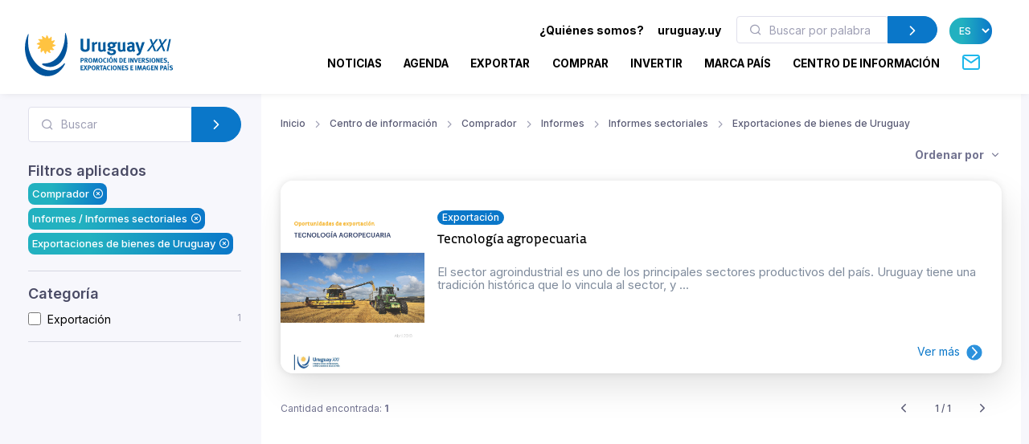

--- FILE ---
content_type: text/html; charset=utf-8
request_url: https://www.uruguayxxi.gub.uy/es/centro-informacion/comprador/informes/informes-sectoriales/exportaciones-de-bienes-de-uruguay/?q=
body_size: 13347
content:
<!DOCTYPE html>
<!--[if IE 8]>
<html lang="es" class="ie8"> <![endif]-->
<!--[if IE 9]>
<html lang="es" class="ie9"> <![endif]-->
<!--[if !IE]><!-->
<html lang="es"> <!--<![endif]-->
<head>
    <meta charset="utf-8">
    <meta http-equiv="Content-Type" content="text/html; charset=UTF-8">
    <!-- Meta, title, CSS, favicons, etc. -->
    <meta charset="utf-8">
    <meta http-equiv="X-UA-Compatible" content="IE=edge">
    <meta name="viewport" content="width=device-width, initial-scale=1">
    <meta name="robots" content="index, follow"/>
    <meta http-equiv="Content-Type" content="text/html; charset=utf-8" />
    <meta name="title" content="Comprador - Informes - Informes sectoriales - Exportaciones de bienes de Uruguay - Centro de información" />
<meta name="description" content="Uruguay XXI" />
<meta name="keywords" content="Uruguay XXI" />
<meta name="language" content="es" />
<meta name="robots" content="index, follow" />
    <meta name="author" content="AreaW3 - www.areaw3.com"/>
    <title>Comprador - Informes - Informes sectoriales - Exportaciones de bienes de Uruguay - Centro de información</title>
    <link rel='dns-prefetch' href='//fonts.googleapis.com'/>
    <link rel='dns-prefetch' href='//maps.googleapis.com'/>
            <link rel='canonical' href='https://www.uruguayxxi.gub.uy/es/centro-informacion/comprador/informes/informes-sectoriales/exportaciones-de-bienes-de-uruguay/'/>
        <!--OG ITEM-->
        <meta name='twitter:site' content='@XXI'>
        <meta name='twitter:card' content='summary'/>
        <meta name='twitter:title' content='Comprador - Informes - Informes sectoriales - Exportaciones de bienes de Uruguay - Centro de información'/>
        <meta name='twitter:description' content='Uruguay XXI'/>
        <meta name='twitter:image' content='https://www.uruguayxxi.gub.uy/assets/images/300x300.jpg'/>

        <meta property='fb:app_id' content='796414760409643'/>
        <meta property='og:type' content='website'/>
        <meta property='og:title' content='Comprador - Informes - Informes sectoriales - Exportaciones de bienes de Uruguay - Centro de información'/>
        <meta property='og:description' content='Uruguay XXI'/>
        <meta property='og:url' content='https://www.uruguayxxi.gub.uy/es/centro-informacion/comprador/informes/informes-sectoriales/exportaciones-de-bienes-de-uruguay/'/>
        <meta property='og:image' content='https://www.uruguayxxi.gub.uy/assets/images/300x300.jpg'/>
        <meta property='og:site_name' content='XXI'/>

        <meta itemprop='name' content='Comprador - Informes - Informes sectoriales - Exportaciones de bienes de Uruguay - Centro de información'/>
        <meta itemprop='description' content='Uruguay XXI'/>
        <meta itemprop='image' content='https://www.uruguayxxi.gub.uy/assets/images/300x300.jpg'/>
        <!--Fin OG ITEM-->
    
    <link rel="apple-touch-icon" sizes="57x57" href="/public/favicon/apple-icon-57x57.png">
    <link rel="apple-touch-icon" sizes="60x60" href="/public/favicon/apple-icon-60x60.png">
    <link rel="apple-touch-icon" sizes="72x72" href="/public/favicon/apple-icon-72x72.png">
    <link rel="apple-touch-icon" sizes="76x76" href="/public/favicon/apple-icon-76x76.png">
    <link rel="apple-touch-icon" sizes="114x114" href="/public/favicon/apple-icon-114x114.png">
    <link rel="apple-touch-icon" sizes="120x120" href="/public/favicon/apple-icon-120x120.png">
    <link rel="apple-touch-icon" sizes="144x144" href="/public/favicon/apple-icon-144x144.png">
    <link rel="apple-touch-icon" sizes="152x152" href="/public/favicon/apple-icon-152x152.png">
    <link rel="apple-touch-icon" sizes="180x180" href="/public/favicon/apple-icon-180x180.png">
    <link rel="icon" type="image/png" sizes="192x192" href="/public/favicon/android-icon-192x192.png">
    <link rel="icon" type="image/png" sizes="32x32" href="/public/favicon/favicon-32x32.png">
    <link rel="icon" type="image/png" sizes="96x96" href="/public/favicon/favicon-96x96.png">
    <link rel="icon" type="image/png" sizes="16x16" href="/public/favicon/favicon-16x16.png">
    <link rel="manifest" href="/public/favicon/manifest.json">
    <meta name="msapplication-TileColor" content="#ffffff">
    <meta name="msapplication-TileImage" content="/public/favicon/ms-icon-144x144.png">
    <meta name="theme-color" content="#ffffff">
    <link rel="icon" type="image/png" href="/public/favicon/favicon.ico"/>

                    <style>
            .page-loading {
                position: fixed;
                top: 0;
                right: 0;
                bottom: 0;
                left: 0;
                width: 100%;
                height: 100%;
                -webkit-transition: all .4s .2s ease-in-out;
                transition: all .4s .2s ease-in-out;
                background-color: #fff;
                opacity: 0;
                visibility: hidden;
                z-index: 9999;
            }

            .page-loading.active {
                opacity: 1;
                visibility: visible;
            }

            .page-loading-inner {
                position: absolute;
                top: 40%;
                left: 0;
                width: 100%;
                text-align: center;
                -webkit-transform: translateY(-50%);
                transform: translateY(-50%);
                -webkit-transition: opacity .2s ease-in-out;
                transition: opacity .2s ease-in-out;
                opacity: 0;
            }

            .page-loading.active > .page-loading-inner {
                opacity: 1;
            }

            .page-loading-inner > span {
                display: block;
                font-family: 'Inter', sans-serif;
                font-size: 1rem;
                font-weight: normal;
                color: #737491;
            }
        </style>
        <script>
            (function () {
                window.onload = function () {
                    var preloader = document.querySelector('.page-loading');
                    if (preloader) {
                        setTimeout(function () {
                            preloader.classList.remove('active');
                        }, 1000);
                    }
                };
            })();
        </script>
    
    <script>
        var culture = 'es';
        var uri_base_item = null;
        var uri_base_list = null;
        var translations = [];
        var dates_con_eventos = [];
        var validatorConfig = [];
    </script>

            <link rel="stylesheet" href="/public/build/app.5c43eb9f.css"/>
    
            <!-- Google Tag Manager -->
        <script>
            (function (w, d, s, l, i) {
                w[l] = w[l] || [];
                w[l].push({'gtm.start': new Date().getTime(), event: 'gtm.js'});
                var f = d.getElementsByTagName(s)[0], j = d.createElement(s), dl = l != 'dataLayer' ? '&l=' + l : '';
                j.async = true;
                j.src = 'https://www.googletagmanager.com/gtm.js?id=' + i + dl;
                f.parentNode.insertBefore(j, f);
            })(window, document, 'script', 'dataLayer', 'GTM-N9WMNJQ');</script><!-- End Google Tag Manager -->
        </script>

        <!-- Google Tag Manager -->
        <script>
            (function (w, d, s, l, i) {
                w[l] = w[l] || [];
                w[l].push({'gtm.start': new Date().getTime(), event: 'gtm.js'});
                var f = d.getElementsByTagName(s)[0], j = d.createElement(s), dl = l != 'dataLayer' ? '&l=' + l : '';
                j.async = true;
                j.src = 'https://www.googletagmanager.com/gtm.js?id=' + i + dl;
                f.parentNode.insertBefore(j, f);
            })(window, document, 'script', 'dataLayer', 'GTM-5DVV2GH');</script><!-- End Google Tag Manager -->
        </script>
    </head>
<!-- Body-->
<body class="informacion bg-secondary is-sidebar ">
    <!-- Google Tag Manager (noscript) -->
    <noscript>
        <iframe src="https://www.googletagmanager.com/ns.html?id=GTM-N9WMNJQ" height="0" width="0" style="display:none;visibility:hidden"></iframe>
    </noscript><!-- End Google Tag Manager (noscript) -->

               <!-- Google Tag Manager (noscript) -->
    <noscript>
        <iframe src="https://www.googletagmanager.com/ns.html?id=GTM-5DVV2GH" height="0" width="0" style="display:none;visibility:hidden"></iframe>
    </noscript><!-- End Google Tag Manager (noscript) -->

    <!-- Page loading spinner-->
            <div class="page-loading active">
            <div class="page-loading-inner">
                <style>
    svg {
        width: 130px;
    }

    /* make keyframes that tell the start state and the end state of our object */
    @-webkit-keyframes fadeIn {
        from {
            opacity: 0;
        }
        to {
            opacity: 1;
        }
    }

    @-moz-keyframes fadeIn {
        from {
            opacity: 0;
        }
        to {
            opacity: 1;
        }
    }

    @keyframes fadeIn {
        from {
            opacity: 0;
        }
        to {
            opacity: 1;
        }
    }

    .fade-in {
        opacity: 0; /* make things invisible upon start */
        -webkit-animation: fadeIn ease-in 1; /* call our keyframe named fadeIn, use animattion ease-in and repeat it only 1 time */
        -moz-animation: fadeIn ease-in 1;
        animation: fadeIn ease-in 1;

        -webkit-animation-fill-mode: forwards; /* this makes sure that after animation is done we remain at the last keyframe value (opacity: 1)*/
        -moz-animation-fill-mode: forwards;
        animation-fill-mode: forwards;

        -webkit-animation-duration: 0.5s;
        -moz-animation-duration: 0.5s;
        animation-duration: 0.5s;
    }

    .fade-in.one {
        -webkit-animation-delay: 0.2s;
        -moz-animation-delay: 0.2s;
        animation-delay: 0.2s;
    }

    .fade-in.two {
        -webkit-animation-delay: 0.7s;
        -moz-animation-delay: 0.7s;
        animation-delay: 0.7s;
    }

    .fade-in.three {
        -webkit-animation-delay: 1s;
        -moz-animation-delay: 1s;
        animation-delay: 1s;
    }

    .fade-in.four {
        -webkit-animation-delay: 3s;
        -moz-animation-delay: 3s;
        animation-delay: 3s;
    }
</style>
<!--?xml version="1.0"?-->
<svg version="1.1" id="Layer_1"
        xmlns="http://www.w3.org/2000/svg" xmlns:xlink="http://www.w3.org/1999/xlink" x="0px" y="0px" width="114.013px"
        height="117.007px" viewBox="218.333 43 114.013 117.007" enable-background="new 218.333 43 114.013 117.007"
        xml:space="preserve">
    <g>
        <path id="back-circle" class="fade-in one" fill="#00549C" d="M226.213,48.577c-5.411,12.098-8.398,26.063-7.301,41.198
		c2.932,40.356,31.541,71.839,63.09,69.571c17.821-1.317,33.031-13.005,42.355-30.218c2.117-3.956,1.246-6.191-2.073-2.711
		c-41.388,43.771-93.108-2.032-94.979-53.75c-0.623-8.317-0.207-16.397,0.966-24.091C228.826,45.154,227.304,46.117,226.213,48.577"
        />
        <path id="mid-circle" class="fade-in three" fill="#FFC341" d="M292.381,72.584c2.183,1.493,4.315,2.772,6.901,2.636c0.293-0.024,0.818,0.042,1.066,0.461
		c0.111,0.245,0.36,0.709-0.168,1.317c-2.102,2.161-5.422,3.771-8.973,4.425c1.105,2.379,2.359,4.54,4.66,5.713
		c0.273,0.147,0.715,0.465,0.682,0.937c0,0.275-0.031,0.799-0.797,1.065c-2.903,0.844-6.569,0.563-9.986-0.679
		c-0.203,2.625-0.248,5.121,1.178,7.245c0.18,0.263,0.389,0.763,0.141,1.188c-0.141,0.219-0.461,0.668-1.234,0.529
		c-2.959-0.742-5.949-2.767-8.301-5.559c-1.521,2.146-2.767,4.288-2.627,6.876c0.025,0.289-0.039,0.814-0.455,1.084
		c-0.266,0.09-0.748,0.349-1.357-0.19c-2.175-2.099-3.735-5.371-4.389-8.944c-2.361,1.12-4.537,2.354-5.713,4.638
		c-0.152,0.271-0.469,0.688-0.963,0.688c-0.24,0-0.775-0.092-1.071-0.765c-0.813-2.945-0.524-6.583,0.709-10.001
		c-2.63-0.207-5.106-0.236-7.293,1.182c-0.279,0.177-0.731,0.387-1.161,0.138c-0.203-0.138-0.676-0.458-0.536-1.234
		c0.745-2.968,2.806-5.949,5.587-8.301c-2.176-1.532-4.305-2.777-6.904-2.63c-0.316,0.027-0.815-0.039-1.064-0.46
		c-0.14-0.257-0.349-0.757,0.18-1.357c2.104-2.175,5.365-3.741,8.962-4.378c-1.106-2.378-2.352-4.551-4.657-5.729
		c-0.279-0.148-0.709-0.473-0.685-0.97c0-0.252,0.051-0.775,0.779-1.062c2.92-0.832,6.583-0.539,10.001,0.674
		c0.223-2.6,0.251-5.121-1.179-7.284c-0.176-0.252-0.386-0.713-0.137-1.137c0.137-0.246,0.472-0.684,1.242-0.542
		c2.924,0.746,5.941,2.813,8.292,5.59c1.521-2.173,2.768-4.3,2.639-6.913c-0.053-0.313,0.031-0.821,0.461-1.063
		c0.232-0.141,0.729-0.353,1.34,0.188c2.187,2.088,3.733,5.371,4.372,8.956c2.396-1.098,4.565-2.343,5.727-4.654
		c0.156-0.286,0.488-0.723,0.966-0.676c0.252,0,0.776,0.028,1.069,0.776c0.833,2.926,0.536,6.556-0.718,9.97
		c2.642,0.251,5.129,0.279,7.305-1.175c0.248-0.154,0.748-0.357,1.16-0.106c0.224,0.141,0.676,0.47,0.537,1.239
		C297.222,67.204,295.166,70.241,292.381,72.584"/>
        <path id="fore-circle" class="fade-in two" fill="#00549C" d="M267.689,130.529c-4.564-2.176-5.23-5.229,1.686-5.16
		c39.738,0.273,56.799-44.695,56.146-79.173c-0.066-2.957,1.206-3.998,2.406-0.183c2.01,6.204,3.303,12.886,3.836,19.87
		c2.6,35.912-17.143,66.846-43.95,68.806C280.802,135.205,274.054,133.563,267.689,130.529"/>
    </g>
</svg>
            </div>
        </div>
    
<main class="page-wrapper">
    <style>
    @media (min-width: 992px) {
        .navbar-expand-lg .dropdown-mega .dropdown-column {
            min-width: unset !important;
            width: unset !important;
        }
    }

    .dropdown-mega .dropdown-column .dropdown-item {
        white-space: nowrap !important;
    }
</style>
<header class="header navbar navbar-expand-lg navbar-light bg-light navbar-shadow navbar-sticky pb-2" data-scroll-header data-fixed-element>
    <div class="container px-0 px-xl-3">
        <a class="navbar-brand flex-shrink-0 ms-lg-0 pe-lg-2 me-0 me-lg-4 mt-2" href="https://www.uruguayxxi.gub.uy/es/"><img class="d-none d-lg-block" src="/public/img/logo-es.svg?1" alt="URUGUAY XXI" width="200"><img class="d-lg-none mb-2" src="/public/img/logo-es.svg?1" alt="URUGUAY XXI" width="200"></a>
        <div class="row d-inline">
            <div class="col-xs-12 text-right ps-0">
                <li class="nav-item d-inline d-sm-none">
                    <a href="https://uruguay.uy/" target="_blank" class="ms-1 me-1 small" style="color: #000;"><b>uruguay.uy</b></a>
                </li>
                <button class="navbar-toggler ms-n2 me-2 order-lg-2" type="button" data-bs-toggle="offcanvas" data-bs-target="#primaryMenu">
                    <span class="navbar-toggler-icon"></span>
                </button>
            </div>
        </div>
        <div class="offcanvas offcanvas-collapse  offcanvas-end order-lg-3" id="primaryMenu">
            <div class="offcanvas-header pb-0">
                <h5 class="mt-1 mb-0"></h5>
                <button class="btn-close lead" type="button" data-bs-dismiss="offcanvas" aria-label="Close"></button>
            </div>
            <div class="offcanvas-body d-none d-md-block" style="flex-direction: column;">
                <ul class="list-group list-group-horizontal navbar-nav container text-right w-100 d-none d-md-block">
                    <li class=" px-0 list-group-item nav-item d-inline dropdown dropdown-mega dropdown-mega-quienes-somos">
                        <a class="dropdown-toggle redirecto me-2 small" style="color:#000;" href="#" data-redirecto="https://www.uruguayxxi.gub.uy/es/quienes-somos/sobre-uruguay-xxi/" data-bs-toggle="dropdown"><b>¿Quiénes somos?</b></a>
                        <div class="dropdown-menu desktop" id="menu-quienes" style="min-height: 250px;width: 70%;margin-left: 0;">
                            <a class="dropdown-column dropdown-column-img bg-secondary text-right border-radius-xl" href="https://www.uruguayxxi.gub.uy/es/quienes-somos/sobre-uruguay-xxi/" style="background-image: url(/public/img/menu_quienessomos.jpg);">
                                                                                                    <span class="bg-gradient text-right rounded-pill titulo-portada mb-1">Quiénes</span>
                                                                    <span class="bg-gradient text-right rounded-pill titulo-portada mb-1">somos</span>
                                                            </a>
                            <div class="dropdown-column">
                                <a class="dropdown-item titulo-menu" href="https://www.uruguayxxi.gub.uy/es/quienes-somos/sobre-uruguay-xxi/">Sobre Uruguay XXI</a>
                                <a class="dropdown-item titulo-menu" href="https://www.uruguayxxi.gub.uy/es/quienes-somos/areas/">Áreas</a>
                                <a class="dropdown-item titulo-menu" href="https://www.uruguayxxi.gub.uy/es/quienes-somos/equipo-gerencial/">Equipo gerencial</a>
                            </div>
                            <div class="dropdown-column w-50">
                                <a class="dropdown-item titulo-menu" href="https://www.uruguayxxi.gub.uy/es/quienes-somos/informacion-gestion-contable/">Información de gestión y contable</a>
                                <a class="dropdown-item titulo-menu" href="/es/quienes-somos/transparencia/">Transparencia</a>
                                <a class="dropdown-item titulo-menu" href="https://www.uruguayxxi.gub.uy/es/quienes-somos/llamados-licitaciones/">Llamados y licitaciones</a>
                            </div>
                        </div>
                    </li>
                    <li class=" px-0 list-group-item nav-item d-inline">
                        <a href="https://uruguay.uy/" target="_blank" class="ms-1 me-1 small" style="color: #000;"><b>uruguay.uy</b></a>
                    </li>
                    <li class=" px-0 list-group-item nav-item d-inline">
                        <form action="https://www.uruguayxxi.gub.uy/es/centro-informacion/" class=" d-inline-block" style="max-width: 250px; margin: 0 10px;">
                            <div class="input-group flex-nowrap">
                                <i class="ai-search position-absolute top-50 start-0 translate-middle-y text-muted ms-3"></i>
                                <input class="form-control rounded-start ms-0 fs-sm py-1" type="text" name="q" placeholder="Buscar por palabra clave" value="">
                                <button class="btn btn-primary rounded-end py-1" type="submit">
                                    <i class="ai-chevron-right fs-xl"></i></button>
                            </div>
                        </form>
                    </li>
                    <li class=" px-0 list-group-item nav-item d-inline">
                        <select class="no-select-2 bg-gradient text-white border-0 p-2 rounded-pill lang-es" id="lang-selector">
                            <option value="https://www.uruguayxxi.gub.uy/es/centro-informacion/" selected>ES</option>
                            <option value="https://www.uruguayxxi.gub.uy/en/information-center/" >EN</option>
                            <option value="https://www.uruguayxxi.gub.uy/pt/centro-informacao/" >PT</option>
                        </select>
                    </li>
                </ul>
            </div>
            <ul class="navbar-nav container justify-content-end w-100">
                <li class="nav-item dropdown dropdown-mega dropdown-mega-home d-block d-sm-none">
                    <a class="nav-link -dropdown-toggle" href="https://www.uruguayxxi.gub.uy/es/">Inicio</a>
                </li>

                                <li class="nav-item d-inline dropdown dropdown-mega dropdown-mega-quienes-somos-mobile d-block d-sm-none">
                    <a class="nav-link dropdown-toggle redirecto-" href="#" data-redirecto="https://www.uruguayxxi.gub.uy/es/quienes-somos/sobre-uruguay-xxi/" data-bs-toggle="dropdown">¿Quiénes somos?</a>
                    <div class="dropdown-menu mobile" id="menu-quienes" style="min-height: 250px">
                        <a class="dropdown-column dropdown-column-img bg-secondary text-right border-radius-xl" href="https://www.uruguayxxi.gub.uy/es/quienes-somos/sobre-uruguay-xxi/" style="background-image: url(/public/img/menu_quienessomos.jpg);">
                                                                                        <span class="bg-gradient text-right rounded-pill titulo-portada mb-1">Quiénes</span>
                                                            <span class="bg-gradient text-right rounded-pill titulo-portada mb-1">somos</span>
                                                    </a>
                        <div class="dropdown-column">
                            <a class="dropdown-item titulo-menu" href="https://www.uruguayxxi.gub.uy/es/quienes-somos/sobre-uruguay-xxi/">Sobre Uruguay XXI</a>
                            <a class="dropdown-item titulo-menu" href="https://www.uruguayxxi.gub.uy/es/quienes-somos/areas/">Áreas</a>
                            <a class="dropdown-item titulo-menu" href="https://www.uruguayxxi.gub.uy/es/quienes-somos/equipo-gerencial/">Equipo gerencial</a>
                        </div>
                        <div class="dropdown-column">
                            <a class="dropdown-item titulo-menu" href="https://www.uruguayxxi.gub.uy/es/quienes-somos/informacion-gestion-contable/">Información de gestión y contable</a>
                            <a class="dropdown-item titulo-menu" href="/es/quienes-somos/transparencia/">Transparencia</a>
                            <a class="dropdown-item titulo-menu" href="https://www.uruguayxxi.gub.uy/es/quienes-somos/llamados-licitaciones/">Llamados y licitaciones</a>
                        </div>
                    </div>
                </li>
                
                                <li class="nav-item dropdown dropdown-mega dropdown-mega-noticias">
                    <a class="nav-link -dropdown-toggle" href="/es/noticias/">Noticias</a>
                </li>
                
                                <li class="nav-item dropdown dropdown-mega dropdown-mega-eventos">
                    <a class="nav-link -dropdown-toggle" href="/es/eventos/">Agenda</a>
                </li>
                
                                <li class="nav-item dropdown dropdown-mega dropdown-mega-quiero-exportar">
                    <a class="nav-link d-none d-md-block" href="https://www.uruguayxxi.gub.uy/es/quiero-exportar/">EXPORTAR</a>
                    <a class="nav-link dropdown-toggle d-block d-md-none" href="#" data-bs-toggle="dropdown">Exportar</a>
                    <div class="dropdown-menu mobile">
                        <a class="dropdown-column dropdown-column-img bg-secondary text-right border-radius-xl" href="/es/quiero-exportar/" style="background-image: url(/public/img/menu_exportar.jpg?1);"><span class="bg-gradient gradient-green text-right rounded-pill titulo-portada mb-1">Exportar</span></a>
                        <div class="dropdown-column -column-quiero-exportar">
                            <a class="dropdown-item titulo-menu d-block d-sm-none" href="/es/quiero-exportar/">Exportar</a>
                                                        <a class="dropdown-item titulo-menu" href="/es/quiero-exportar/servicios/">Servicios</a>
                            <ul class="dropdown-menu">
                                <li>
                                    <a class="dropdown-item p-1" href="/es/quiero-exportar/servicios/informacion/">Información</a>
                                </li>
                                <li>
                                    <a class="dropdown-item p-1" href="/es/quiero-exportar/servicios/formacion/">Formación</a>
                                </li>
                                <li>
                                    <a class="dropdown-item p-1" href="/es/quiero-exportar/servicios/asesoramiento/">Asesoramiento</a>
                                </li>
                                <li>
                                    <a class="dropdown-item p-1" href="/es/quiero-exportar/servicios/promocion/">Promoción</a>
                                </li>
                            </ul>
                            <a class="dropdown-item titulo-menu" href="/es/quiero-exportar/ecommerce/">E-commerce</a>
                            <a class="dropdown-item titulo-menu" href="/es/quiero-exportar/herramientas/">Herramientas</a>
                            <a class="dropdown-item titulo-menu" href="https://www.uruguayxxi.gub.uy/es/eventos/exportaciones-1/">Agenda</a>
                            <a class="dropdown-item titulo-menu" href="https://www.uruguayxxi.gub.uy/es/noticias/exportaciones-1/">Noticias</a>
                            <a class="dropdown-item titulo-menu" target="_blank"  href="/es/mas-comercio/">Más comercio</a>
                            <a class="dropdown-item titulo-menu" href="/es/quiero-exportar/historias-exito/">Historias de éxito</a>
                            <a class="dropdown-item titulo-menu" href="/es/quiero-exportar/contacto/">Contacto</a>
                        </div>
                    </div>
                    <div class="dropdown-menu desktop" style="min-height: 250px">
                        <a class="dropdown-column dropdown-column-img bg-secondary text-right border-radius-xl" href="/es/quiero-exportar/" style="background-image: url(/public/img/menu_exportar.jpg?1);"><span class="bg-gradient gradient-green text-right rounded-pill titulo-portada mb-1">Exportar</span></a>
                                                <div class="dropdown-column -column-quiero-exportar">
                            <a class="dropdown-item titulo-menu" href="/es/quiero-exportar/servicios/">Servicios</a>
                            <a class="dropdown-item p-0" href="/es/quiero-exportar/servicios/informacion/">Información</a>
                            <a class="dropdown-item p-0" href="/es/quiero-exportar/servicios/formacion/">Formación</a>
                            <a class="dropdown-item p-0" href="/es/quiero-exportar/servicios/asesoramiento/">Asesoramiento</a>
                            <a class="dropdown-item p-0" href="/es/quiero-exportar/servicios/promocion/">Promoción</a>
                        </div>
                        <div class="dropdown-column -column-quiero-exportar">
                            <a class="dropdown-item titulo-menu" href="/es/quiero-exportar/ecommerce/">E-commerce</a>
                            <a class="dropdown-item titulo-menu" href="/es/quiero-exportar/herramientas/">Herramientas</a>
                            <a class="dropdown-item titulo-menu" href="https://www.uruguayxxi.gub.uy/es/eventos/exportaciones-1/">Agenda</a>
                            <a class="dropdown-item titulo-menu" href="https://www.uruguayxxi.gub.uy/es/noticias/exportaciones-1/">Noticias</a>
                        </div>
                        <div class="dropdown-column -column-quiero-exportar">
                            <a class="dropdown-item titulo-menu" target="_blank" href="/es/mas-comercio/">Más comercio</a>
                            <a class="dropdown-item titulo-menu" href="/es/quiero-exportar/historias-exito/">Historias de éxito</a>
                            <a class="dropdown-item titulo-menu" href="/es/quiero-exportar/contacto/">Contacto</a>
                        </div>
                    </div>
                </li>
                
                                <li class="nav-item dropdown dropdown-mega dropdown-mega-quiero-comprar">
                    <a class="nav-link d-none d-md-block" href="https://www.uruguayxxi.gub.uy/es/quiero-comprar/">COMPRAR</a>
                    <a class="nav-link dropdown-toggle d-block d-md-none" href="#" data-bs-toggle="dropdown">Comprar</a>
                    <div class="dropdown-menu mobile">
                        <a class="dropdown-column dropdown-column-img bg-secondary text-right border-radius-xl" href="/es/quiero-comprar/" style="background-image: url(/public/img/menu_comprar.jpeg);"><span class="bg-gradient gradient-naranja text-right rounded-pill titulo-portada mb-1">Comprar</span></a>
                        <div class="dropdown-column column-quiero-comprar">
                            <a class="dropdown-item titulo-menu d-block d-sm-none" href="/es/quiero-comprar/">Comprar</a>
                            <a class="dropdown-item menu-quiero-comprar current" href="#">Sectores</a>
                            <ul class="dropdown-menu">
                                                                    <li>
                                        <a class="dropdown-item" href="#">Agroindustria &raquo; </a>
                                        <ul class="submenu dropdown-menu">
                                            <li>
                                                <a class="dropdown-item" href="/es/quiero-comprar/sectores/agroindustria/">Agroindustria</a>
                                            </li>
                                                                                            <li>
                                                    <a class="dropdown-item" href="/es/quiero-comprar/sectores/agroindustria/lanas/">Lanas</a>
                                                </li>
                                                                                    </ul>
                                    </li>
                                                                    <li>
                                        <a class="dropdown-item" href="#">Alimentos y bebidas &raquo; </a>
                                        <ul class="submenu dropdown-menu">
                                            <li>
                                                <a class="dropdown-item" href="/es/quiero-comprar/sectores/alimentos-y-bebidas/">Alimentos y bebidas</a>
                                            </li>
                                                                                            <li>
                                                    <a class="dropdown-item" href="/es/quiero-comprar/sectores/alimentos-y-bebidas/aceite-de-oliva/">Aceite de oliva</a>
                                                </li>
                                                                                            <li>
                                                    <a class="dropdown-item" href="/es/quiero-comprar/sectores/alimentos-y-bebidas/alimentos-procesados/">Alimentos procesados</a>
                                                </li>
                                                                                            <li>
                                                    <a class="dropdown-item" href="/es/quiero-comprar/sectores/alimentos-y-bebidas/alimentos-saludables/">Alimentos saludables</a>
                                                </li>
                                                                                            <li>
                                                    <a class="dropdown-item" href="/es/quiero-comprar/sectores/alimentos-y-bebidas/arroz/">Arroz</a>
                                                </li>
                                                                                            <li>
                                                    <a class="dropdown-item" href="/es/quiero-comprar/sectores/alimentos-y-bebidas/carnes/">Carnes</a>
                                                </li>
                                                                                            <li>
                                                    <a class="dropdown-item" href="/es/quiero-comprar/sectores/alimentos-y-bebidas/caviar/">Caviar</a>
                                                </li>
                                                                                            <li>
                                                    <a class="dropdown-item" href="/es/quiero-comprar/sectores/alimentos-y-bebidas/dulces-mieles-y-mermeladas/">Dulces, mieles y mermeladas</a>
                                                </li>
                                                                                            <li>
                                                    <a class="dropdown-item" href="/es/quiero-comprar/sectores/alimentos-y-bebidas/frutas/">Frutas</a>
                                                </li>
                                                                                            <li>
                                                    <a class="dropdown-item" href="/es/quiero-comprar/sectores/alimentos-y-bebidas/lacteos/">Lácteos</a>
                                                </li>
                                                                                            <li>
                                                    <a class="dropdown-item" href="/es/quiero-comprar/sectores/alimentos-y-bebidas/vinos/">Vinos</a>
                                                </li>
                                                                                    </ul>
                                    </li>
                                                                    <li>
                                        <a class="dropdown-item" href="#">Arquitectura, Ingeniería y Construcción &raquo; </a>
                                        <ul class="submenu dropdown-menu">
                                            <li>
                                                <a class="dropdown-item" href="/es/quiero-comprar/sectores/arquitectura-ingenieria-y-construccion/">Arquitectura, Ingeniería y Construcción</a>
                                            </li>
                                                                                            <li>
                                                    <a class="dropdown-item" href="/es/quiero-comprar/sectores/arquitectura-ingenieria-y-construccion/arquitectura/">Arquitectura</a>
                                                </li>
                                                                                            <li>
                                                    <a class="dropdown-item" href="/es/quiero-comprar/sectores/arquitectura-ingenieria-y-construccion/construccion/">Construcción</a>
                                                </li>
                                                                                            <li>
                                                    <a class="dropdown-item" href="/es/quiero-comprar/sectores/arquitectura-ingenieria-y-construccion/ingenieria/">Ingeniería</a>
                                                </li>
                                                                                    </ul>
                                    </li>
                                                                    <li>
                                        <a class="dropdown-item" href="#">Cannabis &raquo; </a>
                                        <ul class="submenu dropdown-menu">
                                            <li>
                                                <a class="dropdown-item" href="/es/quiero-comprar/sectores/cannabis/">Cannabis</a>
                                            </li>
                                                                                            <li>
                                                    <a class="dropdown-item" href="/es/quiero-comprar/sectores/cannabis/canamo-industrial/">Cañamo industrial</a>
                                                </li>
                                                                                            <li>
                                                    <a class="dropdown-item" href="/es/quiero-comprar/sectores/cannabis/medicinal/">Medicinal</a>
                                                </li>
                                                                                    </ul>
                                    </li>
                                                                    <li>
                                        <a class="dropdown-item" href="#">Diseño &raquo; </a>
                                        <ul class="submenu dropdown-menu">
                                            <li>
                                                <a class="dropdown-item" href="/es/quiero-comprar/sectores/diseno/">Diseño</a>
                                            </li>
                                                                                            <li>
                                                    <a class="dropdown-item" href="/es/quiero-comprar/sectores/diseno/moda/">Moda</a>
                                                </li>
                                                                                    </ul>
                                    </li>
                                                                    <li>
                                        <a class="dropdown-item" href="#">Industrias creativas &raquo; </a>
                                        <ul class="submenu dropdown-menu">
                                            <li>
                                                <a class="dropdown-item" href="/es/quiero-comprar/sectores/industrias-creativas/">Industrias creativas</a>
                                            </li>
                                                                                            <li>
                                                    <a class="dropdown-item" href="/es/quiero-comprar/sectores/industrias-creativas/audiovisual/">Audiovisual</a>
                                                </li>
                                                                                            <li>
                                                    <a class="dropdown-item" href="/es/quiero-comprar/sectores/industrias-creativas/ilustracion/">Ilustración</a>
                                                </li>
                                                                                            <li>
                                                    <a class="dropdown-item" href="/es/quiero-comprar/sectores/industrias-creativas/industria-editorial/">Industria Editorial</a>
                                                </li>
                                                                                            <li>
                                                    <a class="dropdown-item" href="/es/quiero-comprar/sectores/industrias-creativas/musica/">Música</a>
                                                </li>
                                                                                            <li>
                                                    <a class="dropdown-item" href="/es/quiero-comprar/sectores/industrias-creativas/publicidad/">Publicidad</a>
                                                </li>
                                                                                            <li>
                                                    <a class="dropdown-item" href="/es/quiero-comprar/sectores/industrias-creativas/videojuegos/">Videojuegos</a>
                                                </li>
                                                                                    </ul>
                                    </li>
                                                                    <li>
                                        <a class="dropdown-item" href="#">TIC &raquo; </a>
                                        <ul class="submenu dropdown-menu">
                                            <li>
                                                <a class="dropdown-item" href="/es/quiero-comprar/sectores/tic/">TIC</a>
                                            </li>
                                                                                            <li>
                                                    <a class="dropdown-item" href="/es/quiero-comprar/sectores/tic/desarrollo-de-software/">Desarrollo de software</a>
                                                </li>
                                                                                            <li>
                                                    <a class="dropdown-item" href="/es/quiero-comprar/sectores/tic/productos-tecnologicos/">Productos tecnológicos</a>
                                                </li>
                                                                                    </ul>
                                    </li>
                                                            </ul>
                            <a class="dropdown-item menu-quiero-comprar" href="/es/quiero-comprar/servicios-al-comprador/">Servicios</a>
                            <a class="dropdown-item menu-quiero-comprar" href="https://www.uruguayxxi.gub.uy/es/centro-informacion/compradores/">Documentos</a>
                            <a class="dropdown-item menu-quiero-comprar" href="https://www.uruguayxxi.gub.uy/es/catalogo-compradores/">Catálogo para Compradores</a>
                            <a class="dropdown-item menu-quiero-comprar" href="https://www.uruguayxxi.gub.uy/es/noticias/quiero-comprar/">Noticias</a>
                            <a class="dropdown-item menu-quiero-comprar" href="https://www.uruguayxxi.gub.uy/es/eventos/quiero-comprar/">Agenda</a>
                            <a class="dropdown-item menu-quiero-comprar" href="/es/quiero-comprar/contacto/">Contacto</a>
                        </div>
                    </div>
                    <div class="dropdown-menu desktop">
                        <a class="dropdown-column dropdown-column-img bg-secondary text-right border-radius-xl" href="/es/quiero-comprar/" style="background-image: url(/public/img/menu_comprar.jpeg);"><span class="bg-gradient gradient-naranja text-right rounded-pill titulo-portada mb-1">Comprar</span></a>
                        <div class="dropdown-column column-quiero-comprar">
                            <a class="dropdown-item menu-quiero-comprar titulo-menu" href="javascript:void(0)">Sectores</a>
                            <a class="dropdown-item menu-quiero-comprar titulo-menu" href="/es/quiero-comprar/servicios-al-comprador/">Servicios</a>
                            <a class="dropdown-item menu-quiero-comprar titulo-menu" href="https://www.uruguayxxi.gub.uy/es/centro-informacion/compradores/">Documentos</a>
                            <a class="dropdown-item menu-quiero-comprar titulo-menu" href="https://www.uruguayxxi.gub.uy/es/catalogo-compradores/">Catálogo para Compradores</a>
                            <a class="dropdown-item menu-quiero-comprar titulo-menu" href="https://www.uruguayxxi.gub.uy/es/noticias/quiero-comprar/">Noticias</a>
                            <a class="dropdown-item menu-quiero-comprar titulo-menu" href="https://www.uruguayxxi.gub.uy/es/eventos/quiero-comprar/">Agenda</a>
                            <a class="dropdown-item menu-quiero-comprar titulo-menu" href="/es/quiero-comprar/contacto/">Contacto</a>
                        </div>
                                                                            <div class="dropdown-column column-quiero-comprar">
                                                                                                                                            <a class="dropdown-item titulo-menu text-comprar"
                                       href="/es/quiero-comprar/sectores/alimentos-y-bebidas/">
                                        Alimentos y bebidas                                    </a>
                                                                            <a class="dropdown-item p-0"
                                           href="/es/quiero-comprar/sectores/alimentos-y-bebidas/aceite-de-oliva/">
                                            Aceite de oliva                                        </a>
                                                                            <a class="dropdown-item p-0"
                                           href="/es/quiero-comprar/sectores/alimentos-y-bebidas/alimentos-procesados/">
                                            Alimentos procesados                                        </a>
                                                                            <a class="dropdown-item p-0"
                                           href="/es/quiero-comprar/sectores/alimentos-y-bebidas/alimentos-saludables/">
                                            Alimentos saludables                                        </a>
                                                                            <a class="dropdown-item p-0"
                                           href="/es/quiero-comprar/sectores/alimentos-y-bebidas/arroz/">
                                            Arroz                                        </a>
                                                                            <a class="dropdown-item p-0"
                                           href="/es/quiero-comprar/sectores/alimentos-y-bebidas/carnes/">
                                            Carnes                                        </a>
                                                                            <a class="dropdown-item p-0"
                                           href="/es/quiero-comprar/sectores/alimentos-y-bebidas/caviar/">
                                            Caviar                                        </a>
                                                                            <a class="dropdown-item p-0"
                                           href="/es/quiero-comprar/sectores/alimentos-y-bebidas/dulces-mieles-y-mermeladas/">
                                            Dulces, mieles y<br />
mermeladas                                        </a>
                                                                            <a class="dropdown-item p-0"
                                           href="/es/quiero-comprar/sectores/alimentos-y-bebidas/frutas/">
                                            Frutas                                        </a>
                                                                            <a class="dropdown-item p-0"
                                           href="/es/quiero-comprar/sectores/alimentos-y-bebidas/lacteos/">
                                            Lácteos                                        </a>
                                                                            <a class="dropdown-item p-0"
                                           href="/es/quiero-comprar/sectores/alimentos-y-bebidas/vinos/">
                                            Vinos                                        </a>
                                                                                                                                                                                <a class="dropdown-item titulo-menu text-comprar"
                                       href="/es/quiero-comprar/sectores/tic/">
                                        TIC                                    </a>
                                                                            <a class="dropdown-item p-0"
                                           href="/es/quiero-comprar/sectores/tic/desarrollo-de-software/">
                                            Desarrollo de software                                        </a>
                                                                            <a class="dropdown-item p-0"
                                           href="/es/quiero-comprar/sectores/tic/productos-tecnologicos/">
                                            Productos tecnológicos                                        </a>
                                                                                                </div>
                                                    <div class="dropdown-column column-quiero-comprar">
                                                                                                                                            <a class="dropdown-item titulo-menu text-comprar"
                                       href="/es/quiero-comprar/sectores/agroindustria/">
                                        Agroindustria                                    </a>
                                                                            <a class="dropdown-item p-0"
                                           href="/es/quiero-comprar/sectores/agroindustria/lanas/">
                                            Lanas                                        </a>
                                                                                                                                                                                <a class="dropdown-item titulo-menu text-comprar"
                                       href="/es/quiero-comprar/sectores/cannabis/">
                                        Cannabis                                    </a>
                                                                            <a class="dropdown-item p-0"
                                           href="/es/quiero-comprar/sectores/cannabis/canamo-industrial/">
                                            Cañamo industrial                                        </a>
                                                                            <a class="dropdown-item p-0"
                                           href="/es/quiero-comprar/sectores/cannabis/medicinal/">
                                            Medicinal                                        </a>
                                                                                                                                                                                <a class="dropdown-item titulo-menu text-comprar"
                                       href="/es/quiero-comprar/sectores/industrias-creativas/">
                                        Industrias creativas                                    </a>
                                                                            <a class="dropdown-item p-0"
                                           href="/es/quiero-comprar/sectores/industrias-creativas/audiovisual/">
                                            Audiovisual                                        </a>
                                                                            <a class="dropdown-item p-0"
                                           href="/es/quiero-comprar/sectores/industrias-creativas/ilustracion/">
                                            Ilustración                                        </a>
                                                                            <a class="dropdown-item p-0"
                                           href="/es/quiero-comprar/sectores/industrias-creativas/industria-editorial/">
                                            Industria Editorial                                        </a>
                                                                            <a class="dropdown-item p-0"
                                           href="/es/quiero-comprar/sectores/industrias-creativas/musica/">
                                            Música                                        </a>
                                                                            <a class="dropdown-item p-0"
                                           href="/es/quiero-comprar/sectores/industrias-creativas/publicidad/">
                                            Publicidad                                        </a>
                                                                            <a class="dropdown-item p-0"
                                           href="/es/quiero-comprar/sectores/industrias-creativas/videojuegos/">
                                            Videojuegos                                        </a>
                                                                                                </div>
                                                    <div class="dropdown-column column-quiero-comprar">
                                                                                                                                            <a class="dropdown-item titulo-menu text-comprar"
                                       href="/es/quiero-comprar/sectores/arquitectura-ingenieria-y-construccion/">
                                        Arquitectura, Ingeniería<br />
y Construcción                                    </a>
                                                                            <a class="dropdown-item p-0"
                                           href="/es/quiero-comprar/sectores/arquitectura-ingenieria-y-construccion/arquitectura/">
                                            Arquitectura                                        </a>
                                                                            <a class="dropdown-item p-0"
                                           href="/es/quiero-comprar/sectores/arquitectura-ingenieria-y-construccion/construccion/">
                                            Construcción                                        </a>
                                                                            <a class="dropdown-item p-0"
                                           href="/es/quiero-comprar/sectores/arquitectura-ingenieria-y-construccion/ingenieria/">
                                            Ingeniería                                        </a>
                                                                                                                                                                                <a class="dropdown-item titulo-menu text-comprar"
                                       href="/es/quiero-comprar/sectores/diseno/">
                                        Diseño                                    </a>
                                                                            <a class="dropdown-item p-0"
                                           href="/es/quiero-comprar/sectores/diseno/moda/">
                                            Moda                                        </a>
                                                                                                </div>
                                            </div>
                </li>
                
                                <li class="nav-item dropdown dropdown-mega dropdown-mega-quiero-invertir">
                    <a class="nav-link d-none d-md-block" href="https://www.uruguayxxi.gub.uy/es/quiero-invertir/">INVERTIR</a>
                    <a class="nav-link dropdown-toggle d-block d-md-none" href="#" data-bs-toggle="dropdown">Invertir</a>
                    <div class="dropdown-menu mobile">

                        <a class="dropdown-column dropdown-column-img bg-secondary text-right border-radius-xl" href="/es/quiero-invertir/" style="background-image: url(/public/img/menu_invertir.jpg);"><span class="bg-gradient gradient-violeta text-right rounded-pill titulo-portada mb-1">Invertir</span></a>
                        <div class="dropdown-column">
                            <a class="dropdown-item titulo-menu d-block d-sm-none" href="/es/quiero-invertir/">Invertir</a>
                            <a class="dropdown-item titulo-menu" href="javascript:void(0)">Sectores</a>
                            <ul class="dropdown-menu">
                                                                                                        <li>
                                        <a class="dropdown-item p-0" href="/es/quiero-invertir/sector/centros-de-negocios-y-servicios/">Centros de Negocios y Servicios</a>
                                    </li>
                                                                                                        <li>
                                        <a class="dropdown-item p-0" href="/es/quiero-invertir/sector/agronegocios-y-alimentos/">Agronegocios y Alimentos</a>
                                    </li>
                                                                                                        <li>
                                        <a class="dropdown-item p-0" href="/es/quiero-invertir/sector/industrias-tecnologicas/">Industrias Tecnológicas</a>
                                    </li>
                                                                                                        <li>
                                        <a class="dropdown-item p-0" href="/es/quiero-invertir/sector/ciencias-de-la-vida/">Ciencias de la vida</a>
                                    </li>
                                                                                                        <li>
                                        <a class="dropdown-item p-0" href="/es/quiero-invertir/sector/otras-industrias/">Otras Industrias</a>
                                    </li>
                                                                                                        <li>
                                        <a class="dropdown-item p-0" href="/es/quiero-invertir/sector/transicion-energetica/">Transición Energética</a>
                                    </li>
                                                            </ul>
                            <a class="dropdown-item titulo-menu" href="/es/quiero-invertir/sector/cartera-de-proyectos-de-inversion/">Cartera de Proyectos de Inversión</a>
                            <a class="dropdown-item titulo-menu" href="/es/quiero-invertir/por-que-uruguay/">Por qué Uruguay</a>
                            <a class="dropdown-item titulo-menu" href="javascript:void(0)">Plataformas de negocio</a>
                            <ul class="dropdown-menu">
                                                                    <li>
                                        <a class="dropdown-item p-0" href="/es/quiero-invertir/plataformas-de-negocio/comercial-y-servicios-1/">Comercial y servicios</a>
                                    </li>
                                                                    <li>
                                        <a class="dropdown-item p-0" href="/es/quiero-invertir/plataformas-de-negocio/distribucion-regional-1/">Distribución regional</a>
                                    </li>
                                                                    <li>
                                        <a class="dropdown-item p-0" href="/es/quiero-invertir/plataformas-de-negocio/innovacion-1/">Innovación</a>
                                    </li>
                                                            </ul>
                            <a class="dropdown-item titulo-menu" href="/es/quiero-invertir/servicios/">Servicios</a>
                            <a class="dropdown-item titulo-menu" href="/es/quiero-invertir/herramientas/">Herramientas</a>
                            <a class="dropdown-item titulo-menu" href="/es/quiero-invertir/live-in-uruguay/">Live in Uruguay</a>
                            <a class="dropdown-item titulo-menu" href="/es/quiero-invertir/faq/">FAQ</a>
                            <a class="dropdown-item titulo-menu" href="https://www.uruguayxxi.gub.uy/es/eventos/inversiones-1/">Agenda</a>
                            <a class="dropdown-item titulo-menu" href="/es/quiero-invertir/contacto/">Contacto</a>
                        </div>
                    </div>
                    <div class="dropdown-menu desktop" id="menu-invertir" style="min-height: 250px">
                        <a class="dropdown-column dropdown-column-img bg-secondary text-right border-radius-xl" href="/es/quiero-invertir/" style="background-image: url(/public/img/menu_invertir.jpg);"><span class="bg-gradient gradient-violeta text-right rounded-pill titulo-portada mb-1">Invertir</span></a>
                        <div class="dropdown-column">
                            <a class="dropdown-item titulo-menu" href="javascript:void(0)">Sectores</a>
                                                                                            <a class="dropdown-item p-0" href="/es/quiero-invertir/sector/centros-de-negocios-y-servicios/">Centros de Negocios y Servicios</a>
                                                                                            <a class="dropdown-item p-0" href="/es/quiero-invertir/sector/agronegocios-y-alimentos/">Agronegocios y Alimentos</a>
                                                                                            <a class="dropdown-item p-0" href="/es/quiero-invertir/sector/industrias-tecnologicas/">Industrias Tecnológicas</a>
                                                                                            <a class="dropdown-item p-0" href="/es/quiero-invertir/sector/ciencias-de-la-vida/">Ciencias de la vida</a>
                                                                                            <a class="dropdown-item p-0" href="/es/quiero-invertir/sector/otras-industrias/">Otras Industrias</a>
                                                                                            <a class="dropdown-item p-0" href="/es/quiero-invertir/sector/transicion-energetica/">Transición Energética</a>
                                                    </div>
                        <div class="dropdown-column">
                            <a class="dropdown-item titulo-menu" href="/es/quiero-invertir/sector/cartera-de-proyectos-de-inversion/">Cartera de Proyectos de Inversión</a>
                            <a class="dropdown-item titulo-menu" href="/es/quiero-invertir/por-que-uruguay/">Por qué Uruguay</a>
                            <a class="dropdown-item titulo-menu" href="javascript:void(0)">Plataformas de negocio</a>
                                                            <a class="dropdown-item p-0" href="/es/quiero-invertir/plataformas-de-negocio/comercial-y-servicios-1/">Comercial y servicios</a>
                                                            <a class="dropdown-item p-0" href="/es/quiero-invertir/plataformas-de-negocio/distribucion-regional-1/">Distribución regional</a>
                                                            <a class="dropdown-item p-0" href="/es/quiero-invertir/plataformas-de-negocio/innovacion-1/">Innovación</a>
                                                    </div>
                        <div class="dropdown-column">
                            <a class="dropdown-item titulo-menu" href="/es/quiero-invertir/servicios/">Servicios</a>
                            <a class="dropdown-item titulo-menu" href="/es/quiero-invertir/herramientas/">Herramientas</a>
                            <a class="dropdown-item titulo-menu" href="/es/quiero-invertir/live-in-uruguay/">Live in Uruguay</a>
                        </div>
                        <div class="dropdown-column">
                            <a class="dropdown-item titulo-menu" href="/es/quiero-invertir/faq/">FAQ</a>
                            <a class="dropdown-item titulo-menu" href="https://www.uruguayxxi.gub.uy/es/eventos/inversiones-1/">Agenda</a>
                            <a class="dropdown-item titulo-menu" href="/es/quiero-invertir/contacto/">Contacto</a>
                        </div>
                    </div>
                </li>
                
                                <li class="nav-item dropdown dropdown-mega dropdown-mega-marca-pais">
                    <a class="nav-link d-none d-md-block" href="https://www.uruguayxxi.gub.uy/es/marca-pais/">MARCA PAÍS</a>
                    <a class="nav-link dropdown-toggle d-block d-md-none" href="#" data-bs-toggle="dropdown">Marca País</a>
                    <div class="dropdown-menu mobile">
                        <a class="dropdown-column dropdown-column-img bg-secondary text-right border-radius-xl" href="/es/marca-pais/" style="background-image: url(/public/img/marca_pais/menu_marcapais.jpg);">
                            <span class="bg-gradient text-right rounded-pill titulo-portada mb-1">Marca País</span>
                        </a>
                        <div class="dropdown-column ">
                            <a class="dropdown-item titulo-menu d-block d-sm-none" href="/es/marca-pais/">Marca País</a>
                            <a class="dropdown-item titulo-menu" href="https://www.uruguayxxi.gub.uy/es/marca-pais/embajadores/">Embajadores</a>
                            <a class="dropdown-item titulo-menu" href="https://www.uruguayxxi.gub.uy/es/marca-pais/hacete-socio/">Hacete socio</a>
                            <a class="dropdown-item titulo-menu" href="https://www.uruguayxxi.gub.uy/es/marca-pais/socios/">Socios</a>
                            <a class="dropdown-item titulo-menu" href="https://www.uruguayxxi.gub.uy/es/marca-pais/manual-de-uso-de-marca/">Manual</a>
                            <a class="dropdown-item titulo-menu" href="https://www.uruguayxxi.gub.uy/es/eventos/marca-pais/">Agenda</a>
                            <a class="dropdown-item titulo-menu" href="https://www.uruguayxxi.gub.uy/es/noticias/marca-pais/">Noticias</a>
                        </div>
                    </div>
                    <div class="dropdown-menu desktop" style="min-height: 250px;width: 70%;margin-left: 0;">
                        <a class="dropdown-column dropdown-column-img bg-secondary text-right border-radius-xl" href="/es/marca-pais/" style="background-image: url(/public/img/marca_pais/menu_marcapais.jpg);">
                                                                                        <span class="bg-gradient text-right rounded-pill titulo-portada mb-1">Marca</span>
                                                            <span class="bg-gradient text-right rounded-pill titulo-portada mb-1">País</span>
                                                    </a>
                        <div class="dropdown-column">
                            <a class="dropdown-item titulo-menu" href="https://www.uruguayxxi.gub.uy/es/marca-pais/embajadores/">Embajadores</a>
                            <a class="dropdown-item titulo-menu" href="https://www.uruguayxxi.gub.uy/es/marca-pais/hacete-socio/">Hacete socio</a>
                            <a class="dropdown-item titulo-menu" href="https://www.uruguayxxi.gub.uy/es/eventos/marca-pais/">Agenda</a>
                        </div>
                        <div class="dropdown-column w-50">
                            <a class="dropdown-item titulo-menu" href="https://www.uruguayxxi.gub.uy/es/marca-pais/socios/">Socios</a>
                            <a class="dropdown-item titulo-menu" href="https://www.uruguayxxi.gub.uy/es/marca-pais/manual-de-uso-de-marca/">Manual</a>
                            <a class="dropdown-item titulo-menu" href="https://www.uruguayxxi.gub.uy/es/noticias/marca-pais/">Noticias</a>
                        </div>
                    </div>
                </li>
                
                                <li class="nav-item dropdown dropdown-mega dropdown-mega-informaciones">
                    <a class="nav-link d-none d-md-block" href="https://www.uruguayxxi.gub.uy/es/centro-informacion/">CENTRO DE INFORMACIÓN</a>
                    <a class="nav-link dropdown-toggle d-block d-md-none" href="#" data-bs-toggle="dropdown">Centro de información</a>
                    <div class="dropdown-menu mobile">
                        <a class="dropdown-column dropdown-column-img bg-secondary text-right border-radius-xl px-2" href="https://www.uruguayxxi.gub.uy/es/centro-informacion/" style="background-image: url(/public/img/centro_informacion/img_portada.jpg);"><span class="bg-gradient text-right rounded-pill titulo-portada mb-1">Centro de</span><span class="bg-gradient text-right rounded-pill titulo-portada mb-1">Información</span></a>
                        <ul class="dropdown-menu">
                            <li>
                                <a class="dropdown-item no-before" href="/es/centro-informacion/">Centro de información</a>
                            </li>
                                                            <li><a class="dropdown-item no-before" href="#">Informes &raquo; </a>
    <ul class="submenu dropdown-menu">
                    <li><a class="dropdown-item" href="https://www.uruguayxxi.gub.uy/es/centro-informacion/documentos-de-trabajo/">Documentos de trabajo</a></li>
                    <li><a class="dropdown-item" href="https://www.uruguayxxi.gub.uy/es/centro-informacion/fichas-producto-destino/">Fichas Producto Destino</a></li>
                    <li><a class="dropdown-item" href="https://www.uruguayxxi.gub.uy/es/centro-informacion/informes-de-comercio-exterior/">Informes de comercio exterior</a></li>
                    <li><a class="dropdown-item" href="https://www.uruguayxxi.gub.uy/es/centro-informacion/informes-de-departamentos/">Informes de departamentos</a></li>
                    <li><a class="dropdown-item" href="https://www.uruguayxxi.gub.uy/es/centro-informacion/informes-de-paises/">Informes de países</a></li>
                    <li><a class="dropdown-item" href="https://www.uruguayxxi.gub.uy/es/centro-informacion/informes-sectoriales/">Informes sectoriales</a></li>
            </ul>
</li>                                                            <li><a class="dropdown-item no-before" href="#">Información estadística &raquo; </a>
    <ul class="submenu dropdown-menu">
                    <li><a class="dropdown-item" href="https://www.uruguayxxi.gub.uy/es/centro-informacion/clasificacion-uruguay-xxi/">Clasificación Uruguay XXI</a></li>
                    <li><a class="dropdown-item" href="https://www.uruguayxxi.gub.uy/es/centro-informacion/esfuerzo-nacional-innovador/">Esfuerzo Nacional Innovador</a></li>
                    <li><a class="dropdown-item" href="https://www.uruguayxxi.gub.uy/es/centro-informacion/exportaciones/">Exportaciones</a></li>
                    <li><a class="dropdown-item" href="https://www.uruguayxxi.gub.uy/es/centro-informacion/importaciones/">Importaciones</a></li>
                    <li><a class="dropdown-item" href="https://www.uruguayxxi.gub.uy/es/centro-informacion/monitor-macroeconomico/">Monitor Macroeconómico</a></li>
            </ul>
</li>                                                            <li><a class="dropdown-item no-before" href="#">Herramientas &raquo; </a>
    <ul class="submenu dropdown-menu">
                    <li><a class="dropdown-item" href="https://www.uruguayxxi.gub.uy/es/centro-informacion/compradores/">Compradores</a></li>
                    <li><a class="dropdown-item" href="https://www.uruguayxxi.gub.uy/es/centro-informacion/exportadores/">Exportadores</a></li>
                    <li><a class="dropdown-item" href="https://www.uruguayxxi.gub.uy/es/centro-informacion/inversores/">Inversores</a></li>
            </ul>
</li>                                                            <li><a class="dropdown-item no-before" href="#">Guías y programas &raquo; </a>
    <ul class="submenu dropdown-menu">
                    <li><a class="dropdown-item" href="https://www.uruguayxxi.gub.uy/es/centro-informacion/guias/">Guías</a></li>
                    <li><a class="dropdown-item" href="https://www.uruguayxxi.gub.uy/es/centro-informacion/programas/">Programas</a></li>
            </ul>
</li>                                                            <li><a class="dropdown-item no-before" href="#">Materiales promocionales &raquo; </a>
    <ul class="submenu dropdown-menu">
                    <li><a class="dropdown-item" href="https://www.uruguayxxi.gub.uy/es/centro-informacion/business-cases/">Business cases</a></li>
                    <li><a class="dropdown-item" href="https://www.uruguayxxi.gub.uy/es/centro-informacion/catalogos/">Catálogos</a></li>
                    <li><a class="dropdown-item" href="https://www.uruguayxxi.gub.uy/es/centro-informacion/folletos/">Folletos</a></li>
                    <li><a class="dropdown-item" href="https://www.uruguayxxi.gub.uy/es/centro-informacion/presentacion-pais/">Presentación País</a></li>
                    <li><a class="dropdown-item" href="https://www.uruguayxxi.gub.uy/es/centro-informacion/presentaciones-eventos/">Presentaciones Eventos</a></li>
                    <li><a class="dropdown-item" href="https://www.uruguayxxi.gub.uy/es/centro-informacion/videos/">Videos</a></li>
            </ul>
</li>                                                            <li><a class="dropdown-item no-before" href="#">Centro de prensa &raquo; </a>
    <ul class="submenu dropdown-menu">
            </ul>
</li>                                                    </ul>
                    </div>
                    <div class="dropdown-menu desktop">
                        <a class="dropdown-column dropdown-column-img bg-secondary text-right border-radius-xl px-2" href="https://www.uruguayxxi.gub.uy/es/centro-informacion/" style="background-image: url(/public/img/centro_informacion/img_portada.jpg);"><span class="bg-gradient text-right rounded-pill titulo-portada mb-1">Centro de</span><span class="bg-gradient text-right rounded-pill titulo-portada mb-1">Información</span></a>
                                                                            <div class="dropdown-column">
                                                                    <a class="dropdown-item titulo-menu" href="https://www.uruguayxxi.gub.uy/es/centro-informacion/informes/">Informes</a>
    <a class="dropdown-item p-0" href="https://www.uruguayxxi.gub.uy/es/centro-informacion/documentos-de-trabajo/">Documentos de trabajo</a>
    <a class="dropdown-item p-0" href="https://www.uruguayxxi.gub.uy/es/centro-informacion/fichas-producto-destino/">Fichas Producto Destino</a>
    <a class="dropdown-item p-0" href="https://www.uruguayxxi.gub.uy/es/centro-informacion/informes-de-comercio-exterior/">Informes de comercio exterior</a>
    <a class="dropdown-item p-0" href="https://www.uruguayxxi.gub.uy/es/centro-informacion/informes-de-departamentos/">Informes de departamentos</a>
    <a class="dropdown-item p-0" href="https://www.uruguayxxi.gub.uy/es/centro-informacion/informes-de-paises/">Informes de países</a>
    <a class="dropdown-item p-0" href="https://www.uruguayxxi.gub.uy/es/centro-informacion/informes-sectoriales/">Informes sectoriales</a>
                                
                                                            </div>
                                                    <div class="dropdown-column">
                                                                    <a class="dropdown-item titulo-menu" href="https://www.uruguayxxi.gub.uy/es/centro-informacion/informacion-estadistica/">Información estadística</a>
    <a class="dropdown-item p-0" href="https://www.uruguayxxi.gub.uy/es/centro-informacion/clasificacion-uruguay-xxi/">Clasificación Uruguay XXI</a>
    <a class="dropdown-item p-0" href="https://www.uruguayxxi.gub.uy/es/centro-informacion/esfuerzo-nacional-innovador/">Esfuerzo Nacional Innovador</a>
    <a class="dropdown-item p-0" href="https://www.uruguayxxi.gub.uy/es/centro-informacion/exportaciones/">Exportaciones</a>
    <a class="dropdown-item p-0" href="https://www.uruguayxxi.gub.uy/es/centro-informacion/importaciones/">Importaciones</a>
    <a class="dropdown-item p-0" href="https://www.uruguayxxi.gub.uy/es/centro-informacion/monitor-macroeconomico/">Monitor Macroeconómico</a>
                                                                    <a class="dropdown-item titulo-menu" href="https://www.uruguayxxi.gub.uy/es/centro-informacion/herramientas/">Herramientas</a>
    <a class="dropdown-item p-0" href="https://www.uruguayxxi.gub.uy/es/centro-informacion/compradores/">Compradores</a>
    <a class="dropdown-item p-0" href="https://www.uruguayxxi.gub.uy/es/centro-informacion/exportadores/">Exportadores</a>
    <a class="dropdown-item p-0" href="https://www.uruguayxxi.gub.uy/es/centro-informacion/inversores/">Inversores</a>
                                
                                                            </div>
                                                    <div class="dropdown-column">
                                                                    <a class="dropdown-item titulo-menu" href="https://www.uruguayxxi.gub.uy/es/centro-informacion/guias-y-programas/">Guías y programas</a>
    <a class="dropdown-item p-0" href="https://www.uruguayxxi.gub.uy/es/centro-informacion/guias/">Guías</a>
    <a class="dropdown-item p-0" href="https://www.uruguayxxi.gub.uy/es/centro-informacion/programas/">Programas</a>
                                                                    <a class="dropdown-item titulo-menu" href="https://www.uruguayxxi.gub.uy/es/centro-informacion/materiales-promocionales/">Materiales promocionales</a>
    <a class="dropdown-item p-0" href="https://www.uruguayxxi.gub.uy/es/centro-informacion/business-cases/">Business cases</a>
    <a class="dropdown-item p-0" href="https://www.uruguayxxi.gub.uy/es/centro-informacion/catalogos/">Catálogos</a>
    <a class="dropdown-item p-0" href="https://www.uruguayxxi.gub.uy/es/centro-informacion/folletos/">Folletos</a>
    <a class="dropdown-item p-0" href="https://www.uruguayxxi.gub.uy/es/centro-informacion/presentacion-pais/">Presentación País</a>
    <a class="dropdown-item p-0" href="https://www.uruguayxxi.gub.uy/es/centro-informacion/presentaciones-eventos/">Presentaciones Eventos</a>
    <a class="dropdown-item p-0" href="https://www.uruguayxxi.gub.uy/es/centro-informacion/videos/">Videos</a>
                                
                                                            </div>
                                                    <div class="dropdown-column">
                                                                    <a class="dropdown-item titulo-menu" href="https://www.uruguayxxi.gub.uy/es/centro-informacion/centro-de-prensa/">Centro de prensa</a>
                                
                                                                                                                                                                                                                                                                                                                                                                                                                                                                                                                                                                                                        </div>
                                            </div>
                </li>
                
                                <li class="nav-item dropdown dropdown-mega ">
                    <a class="nav-link -dropdown-toggle d-none d-md-block" href="/es/contacto/" style="color:#1db7eb!important; font-size: 24px;padding-top: 4px;"><i class="ai-mail"></i></a>
                    <a class="nav-link d-block d-sm-none" href="/es/contacto/">Contacto</a>
                </li>
                
                                <li class="nav-item d-block d-sm-none ">
                    <p class="nav-link pb-0 mb-2">Idiomas</p>
                    <div class="d-flex flex-row">
                        <a href="https://www.uruguayxxi.gub.uy/es/centro-informacion/" class="nav-link py-0 ">ES</a> |
                        <a href="https://www.uruguayxxi.gub.uy/en/information-center/" class="nav-link py-0 ">EN</a> |
                        <a href="https://www.uruguayxxi.gub.uy/pt/centro-informacao/" class="nav-link py-0 ">PT</a>
                    </div>
                </li>
                            </ul>
        </div>
    </div>
</header>
    <div class="sidebar-enabled">
    <div class="container">
        <div class="row">
            <div class="sidebar col-lg-3 pt-0 pt-md-3">
                <script>
    var uri_base_item = 'https://www.uruguayxxi.gub.uy/es/centro-informacion/articulo';
</script>
<div class="offcanvas offcanvas-collapse" id="filter-sidebar">
    <div class="offcanvas-header navbar-shadow px-4 mb-3">
        <h5 class="mt-1 mb-0">Filtros</h5>
        <button class="btn-close lead" type="button" data-bs-dismiss="offcanvas" aria-label="Close"></button>
    </div>
    <div class="offcanvas-body px-4 pt-3 pt-lg-0 ps-lg-0 pe-lg-2 pe-xl-4" data-simplebar="init">
        <div class="simplebar-wrapper" style="margin: 0px -24px 0px 0px;">
            <div class="simplebar-height-auto-observer-wrapper">
                <div class="simplebar-height-auto-observer"></div>
            </div>
            <div class="simplebar-mask">
                <div class="simplebar-offset" style="right: 0px; bottom: 0px;">
                    <div class="simplebar-content-wrapper" style="height: 100%; overflow: hidden scroll;">
                        <div class="simplebar-content" style="padding: 0px 10px 0px 10px;">
                            
                                                            <div class="widget search -mb-3">
    <form class="subscription-form validate" action="" method="get" name="mc-embedded-subscribe-form" novalidate>
        <div class="input-group flex-nowrap"><i class="ai-search position-absolute top-50 start-0 translate-middle-y text-muted ms-3"></i>
            <input class="form-control rounded-start ms-0 fs-sm" type="email" name="q" placeholder="Buscar" value="">
            <button class="btn btn-primary rounded-end" type="submit"><i class="ai-chevron-right fs-xl"></i></button>
        </div>
    </form>
</div>                                <br>
                            
                                                                                                                    
                                                                                                                                                                                                                
                                                                                                                    <div class="widget widget-categories mb-2">
        <h3 class="widget-title mb-1">Filtros aplicados</h3>
                                                                                            <a class="btn-tag me-1 mb-1 py-1" href="https://www.uruguayxxi.gub.uy/es/centro-informacion/informes/informes-sectoriales/exportaciones-de-bienes-de-uruguay/?q=">Comprador<i class="ms-1 ai-x-circle"></i></a>
                                                                                    <a class="btn-tag me-1 mb-1 py-1" href="https://www.uruguayxxi.gub.uy/es/centro-informacion/comprador/informes/exportaciones-de-bienes-de-uruguay/?q=">Informes / Informes sectoriales<i class="ms-1 ai-x-circle"></i></a>
                                                                                    <a class="btn-tag me-1 mb-1 py-1" href="https://www.uruguayxxi.gub.uy/es/centro-informacion/comprador/informes/informes-sectoriales/?q=">Exportaciones de bienes de Uruguay<i class="ms-1 ai-x-circle"></i></a>
                        </div>
                                                        <hr>

                            <div class="accordion accordion-flush" id="accordionFlushExample">
                                                                
                                                                
                                                                                                                                                                                                                                                                                            <div class="widget widget-categories mb-3">
    <h3 class="widget-title mb-2">Categoría</h3>
                        <div class="form-check mb-2">
                <input class="form-check-input redirecto" data-redirecto="https://www.uruguayxxi.gub.uy/es/centro-informacion/comprador/informes/informes-sectoriales/exportacion/exportaciones-de-bienes-de-uruguay/?q=" type="checkbox" id="9bfb7b28aebd0fd970b533ddab96f2f0">
                <label class="form-check-label text-nav w-100" for="9bfb7b28aebd0fd970b533ddab96f2f0">
                    <a class="link-dark d-flex-between w-100" href="https://www.uruguayxxi.gub.uy/es/centro-informacion/comprador/informes/informes-sectoriales/exportacion/exportaciones-de-bienes-de-uruguay/?q=">
                        Exportación                        <span class="fs-xs text-muted ms-2">1</span>
                    </a>
                </label>
            </div>
            </div>                                    <hr>
                                
                                                                
                                                                
                                                                
                                                                
                                                                
                                                                
                                                                
                                                                                                
                            </div>
                        </div>
                    </div>
                </div>
            </div>
            <div class="simplebar-placeholder" style="width: auto; height: 992px;"></div>
        </div>
        <div class="simplebar-track simplebar-horizontal" style="visibility: hidden;">
            <div class="simplebar-scrollbar" style="width: 0px; display: none;"></div>
        </div>
        <div class="simplebar-track simplebar-vertical" style="visibility: hidden;">
            <div class="simplebar-scrollbar" style="height: 0px; display: none;"></div>
        </div>
    </div>
</div>            </div>

            <div class="col-lg-9 content py-3 mb-2 mb-sm-0 pb-sm-5 px-4">
                <!--=== Breadcrumbs ===-->
<nav aria-label="breadcrumb">
    <ol class="py-1 my-2 breadcrumb fs-12">
        <li class="breadcrumb-item mb-0" itemscope itemtype="http://data-vocabulary.org/Breadcrumb"><a href="/es/">Inicio</a></li>
                                                                        <li itemscope itemtype="http://data-vocabulary.org/Breadcrumb"  class="breadcrumb-item mb-0">
                            <a itemprop="url" href="https://www.uruguayxxi.gub.uy/es/centro-informacion/" class="">
                                <span itemprop="title">Centro de información</span></a>
                        </li>
                                                                                <li itemscope itemtype="http://data-vocabulary.org/Breadcrumb"  class="breadcrumb-item mb-0">
                            <a itemprop="url" href="https://www.uruguayxxi.gub.uy/es/centro-informacion/comprador/" class="">
                                <span itemprop="title">Comprador</span></a>
                        </li>
                                                                                <li itemscope itemtype="http://data-vocabulary.org/Breadcrumb"  class="breadcrumb-item mb-0">
                            <a itemprop="url" href="https://www.uruguayxxi.gub.uy/es/centro-informacion/comprador/informes/" class="">
                                <span itemprop="title">Informes</span></a>
                        </li>
                                                                                <li itemscope itemtype="http://data-vocabulary.org/Breadcrumb"  class="breadcrumb-item mb-0">
                            <a itemprop="url" href="https://www.uruguayxxi.gub.uy/es/centro-informacion/comprador/informes/informes-sectoriales/" class="">
                                <span itemprop="title">Informes sectoriales</span></a>
                        </li>
                                                                                <li itemscope itemtype="http://data-vocabulary.org/Breadcrumb"  class="breadcrumb-item mb-0">
                            <a itemprop="url" href="https://www.uruguayxxi.gub.uy/es/centro-informacion/comprador/informes/informes-sectoriales/exportaciones-de-bienes-de-uruguay/" class="active">
                                <span itemprop="title">Exportaciones de bienes de Uruguay</span></a>
                        </li>
                                                        </ol>
</nav>
<!--=== End Breadcrumbs ===-->

                <div class="d-block d-md-none">
    <div class="d-flex d-md-none justify-content-between align-items-center mb-2">
      <div class="justify-content-center align-items-center ">
        <style>
    .filter_order_select .dropdown-menu .dropdown-item {
        font-size: 12px;
        padding: 0.425rem 1.3rem
    }
</style>
<div class="btn-group dropdown filter_order_select">
    <button type="button" class="btn btn-outline --primary dropdown-toggle fs-sm py-1 pe-1 ps-0" data-bs-toggle="dropdown" aria-haspopup="true" aria-expanded="false">
        Ordenar por    </button>
    <div class="dropdown-menu dropdown-menu-end my-1">
                <a href="https://www.uruguayxxi.gub.uy/es/centro-informacion/comprador/informes/informes-sectoriales/exportaciones-de-bienes-de-uruguay/?q=&sort=date_desc" class="dropdown-item">Más nuevo a<br>más antiguo</a>
                <a href="https://www.uruguayxxi.gub.uy/es/centro-informacion/comprador/informes/informes-sectoriales/exportaciones-de-bienes-de-uruguay/?q=&sort=date_asc" class="dropdown-item">Más antiguo a<br>más nuevo</a>
                <a href="https://www.uruguayxxi.gub.uy/es/centro-informacion/comprador/informes/informes-sectoriales/exportaciones-de-bienes-de-uruguay/?q=&sort=name_asc" class="dropdown-item">Orden alfabético<br>de  A a Z</a>
                <a href="https://www.uruguayxxi.gub.uy/es/centro-informacion/comprador/informes/informes-sectoriales/exportaciones-de-bienes-de-uruguay/?q=&sort=name_desc" class="dropdown-item">Orden alfabético<br>de Z a A</a>
    </div>
</div>
      </div>
      <a href="#" class="btn btn-gradient btn-sm rounded-pill  border-0" data-bs-toggle="offcanvas" data-bs-target="#filter-sidebar"><i class="ai-filter-alt"></i></a>    </div>
</div>                <div class="d-none d-md-flex justify-content-end align-items-center mb-3">
  <div class="d-none d-md-flex  justify-content-center align-items-center">
    <!--<div class="d-none d-sm-block  text-nowrap pe-1 mb-1 fs-sm">Ordenar: </div>-->
    <style>
    .filter_order_select .dropdown-menu .dropdown-item {
        font-size: 12px;
        padding: 0.425rem 1.3rem
    }
</style>
<div class="btn-group dropdown filter_order_select">
    <button type="button" class="btn btn-outline --primary dropdown-toggle fs-sm py-1 pe-1 ps-0" data-bs-toggle="dropdown" aria-haspopup="true" aria-expanded="false">
        Ordenar por    </button>
    <div class="dropdown-menu dropdown-menu-end my-1">
                <a href="https://www.uruguayxxi.gub.uy/es/centro-informacion/comprador/informes/informes-sectoriales/exportaciones-de-bienes-de-uruguay/?q=&sort=date_desc" class="dropdown-item">Más nuevo a<br>más antiguo</a>
                <a href="https://www.uruguayxxi.gub.uy/es/centro-informacion/comprador/informes/informes-sectoriales/exportaciones-de-bienes-de-uruguay/?q=&sort=date_asc" class="dropdown-item">Más antiguo a<br>más nuevo</a>
                <a href="https://www.uruguayxxi.gub.uy/es/centro-informacion/comprador/informes/informes-sectoriales/exportaciones-de-bienes-de-uruguay/?q=&sort=name_asc" class="dropdown-item">Orden alfabético<br>de  A a Z</a>
                <a href="https://www.uruguayxxi.gub.uy/es/centro-informacion/comprador/informes/informes-sectoriales/exportaciones-de-bienes-de-uruguay/?q=&sort=name_desc" class="dropdown-item">Orden alfabético<br>de Z a A</a>
    </div>
</div>
  </div>
</div>

                                                                
                <div class="row">
                                            <div class="col-12">
    <article class="card card-horizontal card-hover- shadow-lg shadow-box-hover mb-4 position-relative border-0">
        <a class="card-img-top w-20" href="https://www.uruguayxxi.gub.uy/es/centro-informacion/articulo/tecnologia-agropecuaria/" style="background-image: url('/uploads/informacion/b66f77df0caa120647c413522b51ce9d9d6fec44.jpg');"></a>
        <div class="card-body px-3">
                            <a class="meta-link mb-2" href="#"><span class="tag">Exportación</span></a>
                        <a href="https://www.uruguayxxi.gub.uy/es/centro-informacion/articulo/tecnologia-agropecuaria/" class="azul-hover titulo">
                <p class=" ff-uru " style="font-weight:normal!important;">Tecnología agropecuaria</p>
            </a>
            <a class="d-flex meta-link fs-sm align-items-center " href="https://www.uruguayxxi.gub.uy/es/centro-informacion/articulo/tecnologia-agropecuaria/">
                <div class="text-gris copete">
                    El sector agroindustrial es uno de los principales sectores productivos del país. Uruguay tiene una tradición histórica que lo vincula al sector, y ...                </div>
            </a>
            
            <div class="mt-3 text-end text-nowrap fs-sm position-md-absolute bottom-0 end-0 pb-3 pe-3">
                <a href="https://www.uruguayxxi.gub.uy/es/centro-informacion/articulo/tecnologia-agropecuaria/"><span class="pe-2">Ver más</span><img src="/public/img/flechita_agenda.svg" class="me-2" width="20"></a>
            </div>
        </div>
    </article>
</div>                                    </div>
                <div class="d-md-flex justify-content-between align-items-center ">
    <div class="d-flex justify-content-center align-items-center">
        <label class="pe-1 me-2 fs-12">Cantidad encontrada:
            <b>1</b></label>
    </div>
    <div class="d-md-flex justify-content-between align-items-center ">
        <nav class="">
            <ul class="pagination justify-content-center ">
                <li class="page-item">
                                        <a class="page-link " href="https://www.uruguayxxi.gub.uy/es/centro-informacion/comprador/informes/informes-sectoriales/exportaciones-de-bienes-de-uruguay/?q=&pag=1" aria-label="Previous"><i class="ai-chevron-left"></i></a>
                </li>
                <li class="page-item ">
                    <span class="page-link page-link-static">1 / 1</span>
                </li>
                <li class="page-item">
                                        <a class="page-link" href="https://www.uruguayxxi.gub.uy/es/centro-informacion/comprador/informes/informes-sectoriales/exportaciones-de-bienes-de-uruguay/?q=&pag=1" aria-label="Next"><i class="ai-chevron-right"></i></a>
                </li>
            </ul>
        </nav>
    </div>
</div>

            </div>
        </div>
    </div>
</div></main>


<footer class="footer bg-dark py-4">
    <div class="container pt-3 pt-md-0 pb-3">
        <div class="row pb-4 border-bottom-light ">
            <div class="col-md-3 align-self-center  col-12 text-center">
                <a class="d-block mb-3 mx-auto" href="/" style="width: 153px;"><img src="/public/img/logo-w-es.svg" alt="Uruguay XXI"></a>
            </div>
            <div class="col-md-3  col-12 border-left-light py-3 text-center text-md-start">
                <div class="widget widget-light text-white fs-ms h-100">
                    <ul class="d-flex flex-column justify-content-between  h-100">
                        <li>
                            <p class="mb-0 fs-md"><b>DIRECCIÓN</b></p>
                            <p class="mb-0">Rincón 518-528. Montevideo-Uruguay</p>
                        </li>
                        <li>
                            <p class="mb-0 fs-md"><b>TELÉFONO</b></p>
                            <p class="mb-0">(598) 2915 3838</p>
                        </li>
                        <li>
                            <p class="mb-0 fs-md"><b>E-MAIL</b></p>
                            <p class="mb-0">info@uruguayxxi.gub.uy</p>
                        </li>
                    </ul>
                </div>
            </div>
            <div class="col-md-3 col-12 border-left-light  py-3 text-center text-md-start">
                <div class="widget widget-light text-white fs-xs">
                    <ul>
                        <li><p class="mb-4 fs-md"><b>
                                                                            SÍGUENOS EN
                                                                    </b></p></li>
                        <li class="mb-0">
                            <a class="widget-link py-0" href="https://twitter.com/UruguayXXI" target="_blank"><i class="ai-twitter"></i> Twitter</a>
                        </li>
                        <li class="mb-0">
                            <a class="widget-link py-0" href="https://www.linkedin.com/company/uruguay-xxi/" target="_blank"><i class="ai-linkedin"></i> Linkedin</a>
                        </li>
                        <li class="mb-0">
                            <a class="widget-link py-0" href="https://www.instagram.com/uruguayxxi/" target="_blank"><i class="ai-instagram"></i> Instagram</a>
                        </li>
                        <li class="mb-0">
                            <a class="widget-link py-0" href="https://www.youtube.com/user/UruguayXXIGUB" target="_blank"><i class="ai-youtube youTube"></i> YouTube</a>
                        </li>
                        <li class="mb-0">
                            <a class="widget-link py-0" href="https://www.flickr.com/photos/uruguayxxi/" target="_blank"><img src="/public/img/flickr_icon-01.svg" width="12" height="12"> &nbsp;&nbsp;Flickr</a>
                        </li>
                    </ul>
                </div>
            </div>
            <div class="col-md-3 col-12 border-left-light  py-3 text-center text-md-start">
                <div class="widget widget-light text-white fs-xs">
                    <div class="text-center text-white">
                        <img src="/public/img/inco_news.svg" width="40" class="mb-2">
                        <p class="mb-0 font-weight-bold titulo-news-footer">NEWSLETTER URUGUAY XXI</p>
                        <p class="mb-0">
                                                            Deseo recibir información de:
                                                        </p>
                    </div>

                                                                <a href="/es/suscripcion/uruguay-xxi/" style="text-decoration:none !important;">
                            <p class="tag-news-footer text-black mb-0 bg-white">
                                <img src="/public/img/iconmas.svg" width="20" class="me-2"> Uruguay XXI                            </p>
                        </a>
                                            <a href="/es/suscripcion/invertir-en-uruguay/" style="text-decoration:none !important;">
                            <p class="tag-news-footer text-black mb-0 bg-white">
                                <img src="/public/img/iconmas.svg" width="20" class="me-2"> Invertir en Uruguay                            </p>
                        </a>
                                            <a href="/es/suscripcion/marca-pais/" style="text-decoration:none !important;">
                            <p class="tag-news-footer text-black mb-0 bg-white">
                                <img src="/public/img/iconmas.svg" width="20" class="me-2"> Marca País                            </p>
                        </a>
                                    </div>
            </div>
        </div>
    </div>
</footer><a class="btn-scroll-top" href="#top" data-scroll data-fixed-element><span class="btn-scroll-top-tooltip text-muted fs-sm me-2">Top</span><i class="btn-scroll-top-icon ai-arrow-up"> </i></a>
    <script async defer type="text/javascript" src="/public/build/app.a2ab8365.js"></script>
<script>
    document.addEventListener("DOMContentLoaded", function () {

        document.getElementById('lang-selector').addEventListener('change', function () {
            document.location.href = this.value;
        });
        /////// Prevent closing from click inside dropdown
        document.querySelectorAll('.dropdown-menu').forEach(function (element) {
            element.addEventListener('click', function (e) {
                e.stopPropagation();
            });
        })

        // make it as accordion for smaller screens
        if (window.innerWidth < 992) {

            // close all inner dropdowns when parent is closed
            document.querySelectorAll('.navbar .dropdown').forEach(function (everydropdown) {
                everydropdown.addEventListener('hidden.bs.dropdown', function () {
                    // after dropdown is hidden, then find all submenus
                    this.querySelectorAll('.submenu').forEach(function (everysubmenu) {
                        // hide every submenu as well
                        everysubmenu.style.display = 'none';
                    });
                })
            });

            document.querySelectorAll('.dropdown-menu a').forEach(function (element) {
                element.addEventListener('click', function (e) {

                    let nextEl = this.nextElementSibling;
                    if (nextEl && nextEl.classList.contains('submenu')) {
                        // prevent opening link if link needs to open dropdown
                        e.preventDefault();
                        console.log(nextEl);
                        if (nextEl.style.display == 'block') {
                            nextEl.style.display = 'none';
                        } else {
                            nextEl.style.display = 'block';
                        }

                    }
                });
            })
        }
    });
</script>
</body>
</html>

--- FILE ---
content_type: text/plain
request_url: https://www.google-analytics.com/j/collect?v=1&_v=j102&a=1262240616&t=pageview&_s=1&dl=https%3A%2F%2Fwww.uruguayxxi.gub.uy%2Fes%2Fcentro-informacion%2Fcomprador%2Finformes%2Finformes-sectoriales%2Fexportaciones-de-bienes-de-uruguay%2F%3Fq%3D&ul=en-us%40posix&dt=Comprador%20-%20Informes%20-%20Informes%20sectoriales%20-%20Exportaciones%20de%20bienes%20de%20Uruguay%20-%20Centro%20de%20informaci%C3%B3n&sr=1280x720&vp=1280x720&_u=YEBAAEABAAAAACAAI~&jid=1300257249&gjid=639626561&cid=121899119.1768989850&tid=UA-119399496-1&_gid=2018933026.1768989850&_r=1&_slc=1&gtm=45He61g1h1n81N9WMNJQv810472603za200zd810472603&gcd=13l3l3l3l1l1&dma=0&tag_exp=103116026~103200004~104527907~104528500~104684208~104684211~105391253~115495938~115616986~115938466~115938468~117041588~117171315&z=1984922650
body_size: -450
content:
2,cG-W1F3EQGD4G